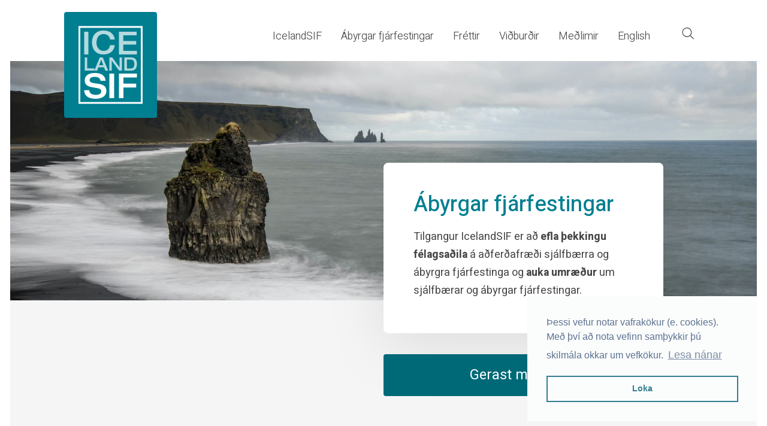

--- FILE ---
content_type: text/html; charset=utf-8
request_url: https://www.icelandsif.is/
body_size: 18039
content:


<!DOCTYPE html>
<html lang="en" class="no-js">
  <head>
    <!-- Global site tag (gtag.js) - Google Analytics -->
<script async src="https://www.googletagmanager.com/gtag/js?id=UA-42246010-18"></script>
<script>
  window.dataLayer = window.dataLayer || [];
  function gtag(){dataLayer.push(arguments);}
  gtag('js', new Date());

  gtag('config', 'UA-42246010-18');
</script>
    <meta charset="utf-8">
    <!--[if IE]><meta http-equiv="X-UA-Compatible" content="IE=edge,chrome=1"><![endif]-->
    <title>IcelandSIF</title>
    <meta content="Iceland SIF" name="description">
    <meta content="width=device-width, initial-scale=1, maximum-scale=1" name="viewport"/>
    
    <link rel="shortcut icon" href="//sif.overcastcdn.com/img/favicon.7a4908b58b7d.ico" type="image/x-icon">
    <link rel="icon" href="//sif.overcastcdn.com/img/favicon.7a4908b58b7d.ico" type="image/x-icon">
    <link href="https://fonts.googleapis.com/css2?family=Heebo:wght@300;400;500;600;700&display=swap" rel="stylesheet">
    <link href="//sif.overcastcdn.com/css/font-awesome.min.bf0c425cdb73.css" media="screen" rel="stylesheet" type="text/css">
    <link href="//sif.overcastcdn.com/css/lightbox.c5b58edf9b5b.css" media="screen" rel="stylesheet" type="text/css">
    <link href="//sif.overcastcdn.com/css/lity.2d27d39e13df.css" media="screen" rel="stylesheet" type="text/css"> 
    <link href="//sif.overcastcdn.com/js/dist/bundle.37904c835dae.css" media="screen" rel="stylesheet" type="text/css">    
    
    <link rel="stylesheet" href="//sif.overcastcdn.com/css/cookieconsent.4affda653d65.css" media="screen, print" defer/>
    <meta name="google-site-verification" content="4iRmP3M8i5REIvSVLe4X7j8fUPNSMcS2bA-ta3u3pDU" />
  </head>
  <body class="page-homepage title-icelandsif pageid-3 ">
    <div>
        <!--
            Wagtail CMS
            Server: 
            Overcast Software ehf
            http://www.overcast.io
        -->
    
      

<header>
  <div class="page_head" id="nav-container">
    <nav class="navbar navbar-expand-lg">
      <h1 class="logo">
        <a class="navbar-brand" href="/">
          <?xml version="1.0" encoding="UTF-8"?><svg width="155px" height="177px" viewBox="0 0 155 177" version="1.1" xmlns="http://www.w3.org/2000/svg" xmlns:xlink="http://www.w3.org/1999/xlink"><g id="2020" stroke="none" stroke-width="1" fill="none" fill-rule="evenodd"><g id="forsíða-2.0" transform="translate(-103.000000, -28.000000)"><g id="Group-3" transform="translate(103.000000, 28.000000)"><rect id="Rectangle-Copy" fill="#007F91" x="0" y="0" width="155" height="177" rx="4"></rect><g id="Group-3-Copy" transform="translate(25.000000, 25.000000)" fill="#FFFFFF" fill-rule="nonzero"><polygon id="Path" points="66.5007002 119 74.0765002 119 74.0765002 101.199029 95.2886002 101.199029 95.2886002 94.7674559 74.0765002 94.7674559 74.0765002 84.4315728 96.5 84.4315728 96.5 78 66.5 78 66.5 119"></polygon><polygon id="Path" points="50.5 119 58.5 119 58.5 78 50.5 78"></polygon><path d="M9.39209227,89.6022743 C9.39209227,106.312584 36.9974729,97.5293127 36.9974729,107.623737 C36.9974729,112.072962 32.5362839,113.613022 27.7607524,113.613022 C21.3058172,113.613022 17.2120887,111.046496 17.0017994,105.685984 L8.5,105.685984 C8.60478082,114.241071 14.0104525,120 27.4980727,120 C35.4759681,120 45.5,117.263966 45.5,106.768952 C45.5,89.3748148 17.5795493,98.5565028 17.5795493,88.9756739 C17.5795493,85.1552225 21.0431375,83.3869779 26.291638,83.3869779 C32.851354,83.3869779 35.4759681,86.8090129 35.7379201,89.9456369 L44.2404472,89.9456369 C43.2428465,78.1394711 31.696582,77 25.9241775,77 C16.7922378,76.9992757 9.39209227,80.5343161 9.39209227,89.6022743 L9.39209227,89.6022743 Z" id="Path"></path><path d="M86.5151437,51 C94.5258272,51 96.5,55.9299599 96.5,62.2159812 C96.5,66.9611214 94.4975106,73 87.5447049,73 L87.5447049,73 L75.5,73 L75.5,51 Z M85.5995747,54.4506854 L79.7925008,54.4506854 L79.7925008,69.5493146 L85.8290115,69.5493146 C88.9191474,69.5493146 92.2082253,68.4704829 92.2082253,62.0304451 C92.2082253,54.8826479 88.0028524,54.4506854 85.5995747,54.4506854 L85.5995747,54.4506854 Z" id="Combined-Shape" fill-opacity="0.7"></path><polygon id="Path" fill-opacity="0.7" points="50.5 73 54.5698842 73 54.5698842 56.4844193 54.6265499 56.4844193 66.7235885 73 71.5 73 71.5 51 67.4301158 51 67.4301158 67.5162971 67.3734501 67.5162971 55.3617686 51 50.5 51"></polygon><path d="M39.5151208,51 L48.5,73 L43.7816836,73 L41.6620265,67.5471004 L32.1680281,67.5471004 L30.0770538,73 L25.5,73 L34.4855963,51 L39.5151208,51 Z M36.9437101,54.8210413 L33.4401091,64.0949823 L40.3906625,64.0949823 L36.9437101,54.8210413 Z" id="Combined-Shape" fill-opacity="0.7"></path><polygon id="Path" fill-opacity="0.7" points="9.5 73 25.5 73 25.5 69.3637785 13.6096771 69.3637785 13.6096771 51 9.5 51"></polygon><polygon id="Path" fill-opacity="0.7" points="66.5 46 96.5 46 96.5 40.039569 73.6654229 40.039569 73.6654229 29.501233 95.2104216 29.501233 95.2104216 23.540802 73.6654229 23.540802 73.6654229 13.960431 96.1179289 13.960431 96.1179289 8 66.5 8 66.5 46"></polygon><path d="M59.5,21.0661015 C58.7296046,12.8968243 52.5650178,6 40.7164512,6 C27.1832678,6 21.5,15.33683 21.5,26 C21.5,36.66317 27.4239273,46 39.8499344,46 C54.0096871,46 58.4889451,37.98951 59.5,30.4561 L51.697789,30.4561 C51.1196365,34.43512 48.6154956,40.0580543 41.1023609,40.0580543 C33.9737118,40.0580543 29.0131347,34.5939072 29.0131347,26.6897543 C29.0131347,16.8226757 33.9737118,11.9419457 40.6203298,11.9419457 C46.6887952,11.9419457 50.9750984,15.33683 51.697789,21.0661015 L59.5,21.0661015 Z" id="Path" fill-opacity="0.7"></path><polygon id="Path" fill-opacity="0.7" points="8.5 46 15.5 46 15.5 8 8.5 8"></polygon><path d="M106,-1.5 L-1,-1.5 L-1,128.5 L106,128.5 L106,-1.5 Z M103,1.5 L103,125.5 L2,125.5 L2,1.5 L103,1.5 Z" id="Rectangle"></path></g></g></g></g></svg>
          <span class="sr-only">Iceland SIF</span></a>
      </h1>
      <a class="search-href" href="/search">
        <div class="d-block d-md-none search-mobile">
            <?xml version="1.0" encoding="UTF-8"?>
            <svg class="search-button" width="21px" height="21px" viewBox="0 0 21 21" version="1.1" xmlns="http://www.w3.org/2000/svg" xmlns:xlink="http://www.w3.org/1999/xlink">
                <g id="2020" stroke="none" stroke-width="1" fill="none" fill-rule="evenodd">
                    <g id="iPhone-11" transform="translate(-319.000000, -39.000000)" fill="#444444" fill-rule="nonzero">
                        <g id="noun_856436" transform="translate(319.000000, 39.000000)">
                            <path d="M8.31,0.0303863079 C9.42139157,0.0283763851 10.5217597,0.250681212 11.5452,0.684 C15.7458248,2.48799849 17.7011403,7.34562531 15.9217442,11.5567307 C15.5964345,12.3266061 15.1686255,13.0220343 14.6608729,13.6337822 L20.4799573,19.4533446 L19.5638298,20.3694722 L13.7576911,14.562699 C11.4493045,16.5912363 8.10149423,17.2549103 5.0748,15.9968 C1.43511261,14.4560338 -0.616258833,10.5653768 0.168642795,6.69172035 C0.953544423,2.81806389 4.35762362,0.0328204177 8.31,0.0303863079 Z M8.31,1.326 C4.43605385,1.326 1.2956,4.46645385 1.2956,8.3404 C1.2956,12.2143461 4.43605385,15.3548 8.31,15.3548 C12.1839461,15.3548 15.3244,12.2143461 15.3244,8.3404 C15.3244,4.46645385 12.1839461,1.326 8.31,1.326 Z" id="Combined-Shape"></path>
                        </g>
                    </g>
                </g>
            </svg>
        </div>
      </a>
      <button class="navbar-toggler collapsed" type="button" data-toggle="collapse"
        data-target="#navbarSupportedContent" aria-controls="navbarSupportedContent" aria-expanded="false"
        aria-label="Toggle navigation">
        <div class="line"></div>
        <div class="line middle"></div>
        <div class="line"></div>
      </button>
      <div class="collapse navbar-collapse" id="navbarSupportedContent">
        <div class="menu menu-main-menu-container">
          

<ul>
    
    <li >
        
        <a class="d-none d-lg-block" href="/iceland-sif/">IcelandSIF</a>
        <div class="d-block d-lg-none">IcelandSIF</div>
        
    
        <ul class="sub-menu">
            
            <li class="d-flex align-items-center"><div class="white-circle"></div><a href="/iceland-sif/um-iceland-sif/">Um IcelandSIF</a></li>
            
            <li class="d-flex align-items-center"><div class="white-circle"></div><a href="/iceland-sif/stefna-icelandsif/">Stefna IcelandSIF</a></li>
            
            <li class="d-flex align-items-center"><div class="white-circle"></div><a href="/iceland-sif/stjorn/">Stjórn</a></li>
            
            <li class="d-flex align-items-center"><div class="white-circle"></div><a href="/iceland-sif/vinnuhopar/">Vinnuhópar</a></li>
            
            <li class="d-flex align-items-center"><div class="white-circle"></div><a href="/iceland-sif/systursamt%C3%B6k/">Systursamtök</a></li>
            
            <li class="d-flex align-items-center"><div class="white-circle"></div><a href="/iceland-sif/birgjastefna-icelandsif/">Birgjastefna IcelandSIF</a></li>
            
            <li class="d-flex align-items-center"><div class="white-circle"></div><a href="/iceland-sif/samthykktir/">Samþykktir</a></li>
            
            <li class="d-flex align-items-center"><div class="white-circle"></div><a href="/iceland-sif/oryggi-og-personuvernd-a-vefnum/">Öryggi, persónuvernd og vefkökur</a></li>
            
            <li class="d-flex align-items-center"><div class="white-circle"></div><a href="/iceland-sif/arsreikningar/">Ársreikningar</a></li>
            
            <li class="d-flex align-items-center"><div class="white-circle"></div><a href="/iceland-sif/haf%C3%B0u-samband/">Hafðu samband</a></li>
            
        </ul>
    
    
    <li >
        
        <a class="d-none d-lg-block" href="/%C3%A1byrgar-fj%C3%A1rfestingar/">Ábyrgar fjárfestingar</a>
        <div class="d-block d-lg-none">Ábyrgar fjárfestingar</div>
        
    
        <ul class="sub-menu">
            
            <li class="d-flex align-items-center"><div class="white-circle"></div><a href="/%C3%A1byrgar-fj%C3%A1rfestingar/a%C3%B0fer%C3%B0afr%C3%A6%C3%B0i-%C3%A1byrgra-fj%C3%A1rfestinga/">Aðferðafræði ábyrgra fjárfestinga</a></li>
            
            <li class="d-flex align-items-center"><div class="white-circle"></div><a href="/%C3%A1byrgar-fj%C3%A1rfestingar/greinar/">Greinar</a></li>
            
            <li class="d-flex align-items-center"><div class="white-circle"></div><a href="/%C3%A1byrgar-fj%C3%A1rfestingar/hugtok-skilgreiningar/">Hugtök og skilgreiningar</a></li>
            
            <li class="d-flex align-items-center"><div class="white-circle"></div><a href="/%C3%A1byrgar-fj%C3%A1rfestingar/myndb%C3%B6nd/">Myndbönd</a></li>
            
            <li class="d-flex align-items-center"><div class="white-circle"></div><a href="/%C3%A1byrgar-fj%C3%A1rfestingar/logfraeditengt/">Regluverk</a></li>
            
        </ul>
    
    
    <li >
        
        <a class="d-none d-lg-block" href="/fr%C3%A9ttir/">Fréttir</a>
        <div class="d-block d-lg-none">Fréttir</div>
        
    
        <ul class="sub-menu">
            
            <li class="d-flex align-items-center"><div class="white-circle"></div><a href="/fr%C3%A9ttir/stofnun-samtaka-um-abyrgar-fjarfestingar/">Stofnun samtaka um ábyrgar fjárfestingar</a></li>
            
            <li class="d-flex align-items-center"><div class="white-circle"></div><a href="/fr%C3%A9ttir/vidtal-vid-kajsa-brund-hja-swesif/">Viðtal við Kajsa Brundin hjá SweSIF</a></li>
            
            <li class="d-flex align-items-center"><div class="white-circle"></div><a href="/fr%C3%A9ttir/abyrgar-fjarfestingar-fyrir-fullu-husi/">Ábyrgar fjárfestingar fyrir fullu húsi</a></li>
            
            <li class="d-flex align-items-center"><div class="white-circle"></div><a href="/fr%C3%A9ttir/vidtal-vid-pia-rudolfsson-i-kastljosi/">Viðtal við Pia Rudolfsson í Kastljósi</a></li>
            
            <li class="d-flex align-items-center"><div class="white-circle"></div><a href="/fr%C3%A9ttir/%C3%B0alfundur-icelandsif/">Aðalfundur IcelandSIF - fundargerð</a></li>
            
            <li class="d-flex align-items-center"><div class="white-circle"></div><a href="/fr%C3%A9ttir/fjolmenni-a-morgunfundi-um-sidferdilegar-fjarfestingar/">Fjölmenni á morgunfundi um siðferðilegar fjárfestingar</a></li>
            
            <li class="d-flex align-items-center"><div class="white-circle"></div><a href="/fr%C3%A9ttir/morgunfundur-med-morningstar-og-sustainalytics/">Morgunfundur með Morningstar og Sustainalytics</a></li>
            
            <li class="d-flex align-items-center"><div class="white-circle"></div><a href="/fr%C3%A9ttir/morgunfundur-icelandsif-um-m%C3%A1lefni-%C3%A1byrgra-fj%C3%A1rfestinga/">Morgunfundur IcelandSIF um málefni ábyrgra fjárfestinga</a></li>
            
            <li class="d-flex align-items-center"><div class="white-circle"></div><a href="/fr%C3%A9ttir/vel-s%C3%B3ttur-fundur-um-gr%C3%A6n-skuldabr%C3%A9f-landsvirkjunar/">Vel sóttur fundur um græn skuldabréf Landsvirkjunar</a></li>
            
            <li class="d-flex align-items-center"><div class="white-circle"></div><a href="/fr%C3%A9ttir/morgunfundur-um-heimsmarkmidin-med-augum-fjarfesta/">Morgunfundur um Heimsmarkmiðin með augum fjárfesta</a></li>
            
            <li class="d-flex align-items-center"><div class="white-circle"></div><a href="/fr%C3%A9ttir/a%C3%B0alfundur-icelandsif-2019/">Aðalfundur IcelandSIF 2019</a></li>
            
            <li class="d-flex align-items-center"><div class="white-circle"></div><a href="/fr%C3%A9ttir/norr%C3%A6nn-fundur-sif-f%C3%A9laga-%C3%AD-stokkh%C3%B3lmi/">Norrænn fundur SIF félaga í Stokkhólmi</a></li>
            
            <li class="d-flex align-items-center"><div class="white-circle"></div><a href="/fr%C3%A9ttir/samstarf-icelandsif-vi%C3%B0-vi%C3%B0skiptadeild-h%C3%A1sk%C3%B3la-%C3%ADslands/">Samstarf IcelandSIF við viðskiptadeild Háskóla Íslands</a></li>
            
            <li class="d-flex align-items-center"><div class="white-circle"></div><a href="/fr%C3%A9ttir/mikil-t%C3%A6kif%C3%A6ri-%C3%AD-sj%C3%A1lfb%C3%A6rum-skuldabr%C3%A9fum/">Mikil tækifæri í sjálfbærum skuldabréfum</a></li>
            
            <li class="d-flex align-items-center"><div class="white-circle"></div><a href="/fr%C3%A9ttir/%C3%A1byrg%C3%B0-er-h%C3%A6gt-a%C3%B0-meta-til-fj%C3%A1r/">Ábyrgð er hægt að meta til fjár</a></li>
            
            <li class="d-flex align-items-center"><div class="white-circle"></div><a href="/fr%C3%A9ttir/nordic-sif-r%C3%A1%C3%B0stefna-%C3%AD-stokkh%C3%B3lmi-7-8-n%C3%B3vember/">Nordic SIF ráðstefna í Stokkhólmi 7.-8. nóvember</a></li>
            
            <li class="d-flex align-items-center"><div class="white-circle"></div><a href="/fr%C3%A9ttir/fj%C3%B6ls%C3%B3ttur-fr%C3%A6%C3%B0slufundur-%C3%A1-vegum-h%C3%A1sk%C3%B3lah%C3%B3ps-icelandsif/">Fjölsóttur fræðslufundur á vegum háskólahóps IcelandSIF</a></li>
            
            <li class="d-flex align-items-center"><div class="white-circle"></div><a href="/fr%C3%A9ttir/h%C3%A1sk%C3%B3lanemar-%C3%AD-vi%C3%B0skiptasi%C3%B0fr%C3%A6%C3%B0i-r%C3%BDna-esg/">Háskólanemar í viðskiptasiðfræði rýna ESG</a></li>
            
            <li class="d-flex align-items-center"><div class="white-circle"></div><a href="/fr%C3%A9ttir/vel-s%C3%B3ttur-morgunfundur-me%C3%B0-sean-kidney/">Vel sóttur morgunfundur með Sean Kidney</a></li>
            
            <li class="d-flex align-items-center"><div class="white-circle"></div><a href="/fr%C3%A9ttir/vel-heppna%C3%B0ur-fundur-%C3%B3fj%C3%A1rhagslega-uppl%C3%BDsingagj%C3%B6f/">Vel heppnaður fundur um ófjárhagslega upplýsingagjöf</a></li>
            
            <li class="d-flex align-items-center"><div class="white-circle"></div><a href="/fr%C3%A9ttir/fr%C3%A6%C3%B0slufundur-um-gr%C3%A6n-skuldabr%C3%A9f-27-jan%C3%BAar/">Fræðslufundur um græn skuldabréf 27. janúar</a></li>
            
            <li class="d-flex align-items-center"><div class="white-circle"></div><a href="/fr%C3%A9ttir/vel-s%C3%B3ttur-fundur-um-peninga%C3%BE%C3%A6tti/">Vel sóttur fundur um peningaþætti</a></li>
            
            <li class="d-flex align-items-center"><div class="white-circle"></div><a href="/fr%C3%A9ttir/mikill-v%C3%B6xtur-%C3%A1byrgra-fj%C3%A1rfestinga/">Mikill vöxtur ábyrgra fjárfestinga</a></li>
            
            <li class="d-flex align-items-center"><div class="white-circle"></div><a href="/fr%C3%A9ttir/%C3%A1byrgir-stj%C3%B3rnarh%C3%A6ttir-auknar-kr%C3%B6fur-um-gagns%C3%A6i/">Ábyrgir stjórnarhættir - auknar kröfur um gagnsæi</a></li>
            
            <li class="d-flex align-items-center"><div class="white-circle"></div><a href="/fr%C3%A9ttir/r%C3%A1%C3%B0stefna-icelandsif-um-virkt-eignarhald-%C3%A1-%C3%ADslandi/">Ráðstefna IcelandSIF um virkt eignarhald á Íslandi</a></li>
            
            <li class="d-flex align-items-center"><div class="white-circle"></div><a href="/fr%C3%A9ttir/n%C3%BD-stj%C3%B3rn-icelandsif-kj%C3%B6rin-%C3%A1-a%C3%B0alfundi/">Ný stjórn IcelandSIF kjörin á aðalfundi</a></li>
            
            <li class="d-flex align-items-center"><div class="white-circle"></div><a href="/fr%C3%A9ttir/%C3%A1hugaver%C3%B0ir-fundir-og-r%C3%A1%C3%B0stefnur-framundan/">Áhugaverðir fundir og ráðstefnur framundan</a></li>
            
            <li class="d-flex align-items-center"><div class="white-circle"></div><a href="/fr%C3%A9ttir/hva%C3%B0-er-eu-taxonomy/">Hvað er EU Taxonomy?</a></li>
            
            <li class="d-flex align-items-center"><div class="white-circle"></div><a href="/fr%C3%A9ttir/fj%C3%B6ls%C3%B3ttur-fundur-um-gildi-umhverfisvottana-fasteigna/">Fjölsóttur fundur um gildi umhverfisvottana fasteigna</a></li>
            
            <li class="d-flex align-items-center"><div class="white-circle"></div><a href="/fr%C3%A9ttir/fundur-um-kynningu-%C3%A1-msc-ritger%C3%B0um/">Fundur um kynningu á MSc ritgerðum</a></li>
            
            <li class="d-flex align-items-center"><div class="white-circle"></div><a href="/fr%C3%A9ttir/fj%C3%B6lgar-%C3%AD-fj%C3%B6lskyldu-icelandsif/">Fjölgar í fjölskyldu IcelandSIF</a></li>
            
            <li class="d-flex align-items-center"><div class="white-circle"></div><a href="/fr%C3%A9ttir/gr%C3%A6n-skuldabr%C3%A9f-%C3%A1hrif-og-aflei%C3%B0ingar/">Græn skuldabréf: Áhrif og afleiðingar</a></li>
            
            <li class="d-flex align-items-center"><div class="white-circle"></div><a href="/fr%C3%A9ttir/morgunfundur-um-flokkunarregluger%C3%B0-evr%C3%B3pusambandsins/">Morgunfundur um flokkunarreglugerð Evrópusambandsins</a></li>
            
            <li class="d-flex align-items-center"><div class="white-circle"></div><a href="/fr%C3%A9ttir/%C3%A1skoranir-vi%C3%B0-innlei%C3%B0ingu-%C3%A1-neikv%C3%A6%C3%B0ri-skimun/">Áskoranir við innleiðingu á neikvæðri skimun</a></li>
            
            <li class="d-flex align-items-center"><div class="white-circle"></div><a href="/fr%C3%A9ttir/%C3%A1byrgar-fj%C3%A1rfestingar-vi%C3%B0-erum-r%C3%A9tt-a%C3%B0-byrja/">Ábyrgar fjárfestingar - við erum rétt að byrja</a></li>
            
            <li class="d-flex align-items-center"><div class="white-circle"></div><a href="/fr%C3%A9ttir/rafr%C3%A6nn-fundur-um-lei%C3%B0beiningar-um-g%C3%B3%C3%B0a-stj%C3%B3rnarh%C3%A6tti-fyrirt%C3%A6kja/">Rafrænn fundur um leiðbeiningar um góða stjórnarhætti fyrirtækja</a></li>
            
            <li class="d-flex align-items-center"><div class="white-circle"></div><a href="/fr%C3%A9ttir/fjarfundur-um-pri-sk%C3%BDrslugj%C3%B6f-2021/">Fjarfundur um PRI skýrslugjöf 2021</a></li>
            
            <li class="d-flex align-items-center"><div class="white-circle"></div><a href="/fr%C3%A9ttir/morgunfundur-icelandsif-um-pri-sk%C3%BDrslugj%C3%B6f-2021/">Morgunfundur IcelandSIF um PRI skýrslugjöf 2021</a></li>
            
            <li class="d-flex align-items-center"><div class="white-circle"></div><a href="/fr%C3%A9ttir/fjarfundur-um-sj%C3%A1lfb%C3%A6rar-fj%C3%A1rm%C3%A1laafur%C3%B0ir/">Fjarfundur um sjálfbærar fjármálaafurðir</a></li>
            
            <li class="d-flex align-items-center"><div class="white-circle"></div><a href="/fr%C3%A9ttir/fj%C3%B6ls%C3%B3ttur-fundur-um-sj%C3%A1lfb%C3%A6rar-fj%C3%A1rm%C3%A1laafur%C3%B0ir/">Fjölsóttur fundur um sjálfbærar fjármálaafurðir</a></li>
            
            <li class="d-flex align-items-center"><div class="white-circle"></div><a href="/fr%C3%A9ttir/a%C3%B0alfundur-icelandsif-ver%C3%B0ur-haldinn-fimmtudaginn-20-ma%C3%AD/">Aðalfundur IcelandSIF verður haldinn fimmtudaginn 20. maí</a></li>
            
            <li class="d-flex align-items-center"><div class="white-circle"></div><a href="/fr%C3%A9ttir/n%C3%BD-stj%C3%B3rn-icelandsif-kj%C3%B6rin/">Ný stjórn IcelandSIF kjörin</a></li>
            
            <li class="d-flex align-items-center"><div class="white-circle"></div><a href="/fr%C3%A9ttir/%C3%B3bein-umhverfis%C3%A1hrif-fj%C3%A1rm%C3%A1lafyrirt%C3%A6kja/">Óbein umhverfisáhrif fjármálafyrirtækja</a></li>
            
            <li class="d-flex align-items-center"><div class="white-circle"></div><a href="/fr%C3%A9ttir/fjarfundur-um-bl%C3%A1-skuldabr%C3%A9f/">Fjarfundur um blá skuldabréf</a></li>
            
            <li class="d-flex align-items-center"><div class="white-circle"></div><a href="/fr%C3%A9ttir/umfj%C3%B6llun-um-bl%C3%A1-skuldabr%C3%A9f/">Umfjöllun um blá skuldabréf</a></li>
            
            <li class="d-flex align-items-center"><div class="white-circle"></div><a href="/fr%C3%A9ttir/fundur-um-msc-ritger%C3%B0ir-%C3%A1-svi%C3%B0i-%C3%A1byrgra-fj%C3%A1rfestinga/">Fundur um MSc ritgerðir á sviði ábyrgra fjárfestinga</a></li>
            
            <li class="d-flex align-items-center"><div class="white-circle"></div><a href="/fr%C3%A9ttir/%C3%BEr%C3%B3un-%C3%A1byrgra-fj%C3%A1rfestinga-og-t%C3%A6kif%C3%A6rin-%C3%AD-f%C3%A9lagslega-%C3%BE%C3%A6ttinum/">Þróun ábyrgra fjárfestinga og tækifærin í félagslega þættinum</a></li>
            
            <li class="d-flex align-items-center"><div class="white-circle"></div><a href="/fr%C3%A9ttir/fjarfundur-um-sj%C3%A1lfb%C3%A6ran-fj%C3%A1rm%C3%B6gnunarramma-r%C3%ADkisins/">Fjarfundur um sjálfbæran fjármögnunarramma ríkisins</a></li>
            
            <li class="d-flex align-items-center"><div class="white-circle"></div><a href="/fr%C3%A9ttir/fr%C3%A1-fundi-um-sj%C3%A1lfb%C3%A6ran-fj%C3%A1rm%C3%B6gnunarramma-r%C3%ADkisins/">Frá fundi um sjálfbæran fjármögnunarramma ríkisins</a></li>
            
            <li class="d-flex align-items-center"><div class="white-circle"></div><a href="/fr%C3%A9ttir/morgunfundur-um-%C3%ADhlutun-hluthafa-vegna-ufs/">Morgunfundur um íhlutun hluthafa vegna UFS</a></li>
            
            <li class="d-flex align-items-center"><div class="white-circle"></div><a href="/fr%C3%A9ttir/%C3%ADhutun-hluthafa-vegna-ifs/">Íhutun hluthafa vegna UFS</a></li>
            
            <li class="d-flex align-items-center"><div class="white-circle"></div><a href="/fr%C3%A9ttir/nordicsif-2022-opnad-hefur-verid-fyrir-skraningu/">NordicSIF 2022 – opnað hefur verið fyrir skráningu/registration has opened</a></li>
            
            <li class="d-flex align-items-center"><div class="white-circle"></div><a href="/fr%C3%A9ttir/fjarfundur-um-orkumal-i-brennidepli/">Fjarfundur IcelandSIF - Orkumál í brennidepli</a></li>
            
            <li class="d-flex align-items-center"><div class="white-circle"></div><a href="/fr%C3%A9ttir/fj%C3%B6ls%C3%B3ttur-fundur-um-st%C3%B6%C3%B0u-orkum%C3%A1la-og-orkuskipta/">Fjölsóttur fundur um stöðu orkumála og orkuskipta</a></li>
            
            <li class="d-flex align-items-center"><div class="white-circle"></div><a href="/fr%C3%A9ttir/adalfundur-icelandsif-ver%C3%B0ur-haldinn-midvikudaginn-25-mai/">Aðalfundur IcelandSIF verður haldinn miðvikudaginn 25. maí</a></li>
            
            <li class="d-flex align-items-center"><div class="white-circle"></div><a href="/fr%C3%A9ttir/Adalfundur-icelandsif-2022-og-skraning-a-nordicsif/">Endanlegar tillögur stjórnar til aðalfundar IcelandSIF þann 25. maí liggja nú fyrir og skráning á NordicSIF í Hörpu þann 15. og 16 júní er opin</a></li>
            
            <li class="d-flex align-items-center"><div class="white-circle"></div><a href="/fr%C3%A9ttir/frambod-til-stjornar-icelandsif/">Framboð til stjórnar IcelandSIF</a></li>
            
            <li class="d-flex align-items-center"><div class="white-circle"></div><a href="/fr%C3%A9ttir/blackrock-mckinsey-og-%C3%B3lafur-ragnar-%C3%A1-nordicsif-2022-%C3%AD-streymi/">BlackRock, McKinsey og Ólafur Ragnar á NordicSIF 2022 í streymi</a></li>
            
            <li class="d-flex align-items-center"><div class="white-circle"></div><a href="/fr%C3%A9ttir/nordicsif-2022-gl%C3%A6rur-og-myndir-fr%C3%A1-vi%C3%B0bur%C3%B0inum/">NordicSIF 2022 glærur og myndir frá viðburðinum.</a></li>
            
            <li class="d-flex align-items-center"><div class="white-circle"></div><a href="/fr%C3%A9ttir/viltu-taka-%C3%BE%C3%A1tt-%C3%AD-vinnuh%C3%B3pum-icelandsif/">Viltu taka þátt í vinnuhópum IcelandSif?</a></li>
            
            <li class="d-flex align-items-center"><div class="white-circle"></div><a href="/fr%C3%A9ttir/kolefnisspor-nordicsif-upplysingar-og-kaup-a-vottudum-kolefniseiningum/">Kolefnisspor NordicSIF - upplýsingar og kaup á vottuðum kolefniseiningum.</a></li>
            
            <li class="d-flex align-items-center"><div class="white-circle"></div><a href="/fr%C3%A9ttir/fraedsluerindi-um-ufs-ahaettumot/">Fræðsluerindi um UFS áhættumöt - 13. október kl. 12-13</a></li>
            
            <li class="d-flex align-items-center"><div class="white-circle"></div><a href="/fr%C3%A9ttir/fjarfundur-um-olikar-nidurstodur-i-ufs-ahaettumotum/">Fjarfundur um ólíkar niðurstöður í UFS áhættumötum</a></li>
            
            <li class="d-flex align-items-center"><div class="white-circle"></div><a href="/fr%C3%A9ttir/fjarfundur-um-fyrirkomulag-adalfunda/">Fjarfundur um fyrirkomulag aðalfunda</a></li>
            
            <li class="d-flex align-items-center"><div class="white-circle"></div><a href="/fr%C3%A9ttir/graenthvottur-er-allt-vaent-sem-vel-er-graent/">Grænþvottur  - Er allt vænt sem vel er grænt?</a></li>
            
            <li class="d-flex align-items-center"><div class="white-circle"></div><a href="/fr%C3%A9ttir/vidburdur-um-graenthvott-streymishlekkur/">Viðburður um grænþvott - streymishlekkur</a></li>
            
            <li class="d-flex align-items-center"><div class="white-circle"></div><a href="/fr%C3%A9ttir/graenthvottur-er-allt-vaent-sem-vel-er-graent-myndir-fra-vidburdi/">Grænþvottur: Er allt vænt sem vel er grænt? - Myndir frá viðburði</a></li>
            
            <li class="d-flex align-items-center"><div class="white-circle"></div><a href="/fr%C3%A9ttir/fjolbreytileiki-i-islensku-atvinnulifi-skiptir-hann-mali/">Fjölbreytileiki í íslensku atvinnulífi - skiptir hann máli?</a></li>
            
            <li class="d-flex align-items-center"><div class="white-circle"></div><a href="/fr%C3%A9ttir/fjolbreytileiki-i-islensku-atvinnulifi-skiptir-hann-mali-samantekt/">Fjölbreytileiki í íslensku atvinnulífi - skiptir hann máli? - Samantekt</a></li>
            
            <li class="d-flex align-items-center"><div class="white-circle"></div><a href="/fr%C3%A9ttir/fraedslufundur-um-orkumal-i-evropsku-samhengi/">Fræðslufundur um orkumál í evrópsku samhengi</a></li>
            
            <li class="d-flex align-items-center"><div class="white-circle"></div><a href="/fr%C3%A9ttir/icelandsif-bydur-a-sameiginlegan-vidburd-med-nordicsif-felogum-um-rettindi-barna-og-fjarfestingar/">IcelandSIF býður á sameiginlegan viðburð með NordicSIF félögum um réttindi barna og fjárfestingar</a></li>
            
            <li class="d-flex align-items-center"><div class="white-circle"></div><a href="/fr%C3%A9ttir/tolum-um-tilnefningarnefndir/">Tölum um tilnefningarnefndir - opinn morgunfundur</a></li>
            
            <li class="d-flex align-items-center"><div class="white-circle"></div><a href="/fr%C3%A9ttir/samantekt-um-starfsemi-icelandsif-arid-2022-og-horfur-fyrir-arid-2023/">Samantekt um starfsemi IcelandSIF árið 2022 og horfur fyrir árið 2023</a></li>
            
            <li class="d-flex align-items-center"><div class="white-circle"></div><a href="/fr%C3%A9ttir/opid-fyrir-skraningar-a-nordicsif-2023/">Opið fyrir skráningar á NordicSIF 2023</a></li>
            
            <li class="d-flex align-items-center"><div class="white-circle"></div><a href="/fr%C3%A9ttir/morgunfundur-um-tilnefninganefndir-samantekt/">Morgunfundur um tilnefninganefndir - samantekt</a></li>
            
            <li class="d-flex align-items-center"><div class="white-circle"></div><a href="/fr%C3%A9ttir/sfdr-hvernig-virkar-thetta-allt/">SFDR – hvernig virkar þetta allt?</a></li>
            
            <li class="d-flex align-items-center"><div class="white-circle"></div><a href="/fr%C3%A9ttir/sfdr-hvernig-virkar-thetta-allt-samantekt-fra-fundi/">SFDR - Hvernig virkar þetta allt? Samantekt frá fundi</a></li>
            
            <li class="d-flex align-items-center"><div class="white-circle"></div><a href="/fr%C3%A9ttir/adalfundur-icelandsif-ver%C3%B0ur-haldinn-fimmtudaginn-25-mai/">Aðalfundur IcelandSIF verður haldinn fimmtudaginn 25. maí</a></li>
            
            <li class="d-flex align-items-center"><div class="white-circle"></div><a href="/fr%C3%A9ttir/endanlegar-tillogur-stjornar-til-adalfundar-icelandsif-thann-25-mai-liggja-nu-fyrir/">Endanlegar tillögur stjórnar til aðalfundar IcelandSIF þann 25. maí liggja nú fyrir.</a></li>
            
            <li class="d-flex align-items-center"><div class="white-circle"></div><a href="/fr%C3%A9ttir/ny-stjorn-icelandsif-kjorin-myndir-fra-adalfundi/">Ný stjórn IcelandSIF kjörin – Myndir frá aðalfundi</a></li>
            
            <li class="d-flex align-items-center"><div class="white-circle"></div><a href="/fr%C3%A9ttir/nordicsif-2023-beint-streymi/">NordicSIF 2023 - Beint streymi</a></li>
            
            <li class="d-flex align-items-center"><div class="white-circle"></div><a href="/fr%C3%A9ttir/viltu-taka-thatt-i-vinnuhopum-icelandsif/">Viltu taka þátt í vinnuhópum IcelandSIF?</a></li>
            
            <li class="d-flex align-items-center"><div class="white-circle"></div><a href="/fr%C3%A9ttir/webinar-biodiversity-mapping-your-investments/">Webinar: Biodiversity – Mapping your Investments</a></li>
            
            <li class="d-flex align-items-center"><div class="white-circle"></div><a href="/fr%C3%A9ttir/fra-stefnu-til-framkvaemdar-innleiding-ufs-thatta-og-lofslagsahaettu-i-eignasofn/">Frá stefnu til framkvæmdar – Innleiðing UFS þátta og lofslagsáhættu í eignasöfn</a></li>
            
            <li class="d-flex align-items-center"><div class="white-circle"></div><a href="/fr%C3%A9ttir/fra-stefnu-til-framkvaemdar-innleiding-ufs-thatta-og-loftslagsahaettu-i-eignasofn-samantekt-og-myndir/">Frá stefnu til framkvæmdar - Innleiðing UFS þátta og loftslagsáhættu í eignasöfn – samantekt og myndir</a></li>
            
            <li class="d-flex align-items-center"><div class="white-circle"></div><a href="/fr%C3%A9ttir/erindi-um-esg-logsoknir-og-abyrgd-stjornenda/">Erindi um ESG lögsóknir og ábyrgð stjórnenda</a></li>
            
            <li class="d-flex align-items-center"><div class="white-circle"></div><a href="/fr%C3%A9ttir/esg-logsoknir-og-abyrgd-stjornenda-myndir-og-samantekt/">ESG lögsóknir og ábyrgð stjórnenda - Myndir og samantekt</a></li>
            
            <li class="d-flex align-items-center"><div class="white-circle"></div><a href="/fr%C3%A9ttir/hadegisfundur-um-sjalfbaerni-fjarmalafyrirtaekja/">Hádegisfundur um sjálfbærni fjármálafyrirtækja</a></li>
            
            <li class="d-flex align-items-center"><div class="white-circle"></div><a href="/fr%C3%A9ttir/sjalfbaerni-fjarmalafyrirtaekja-upptaka-og-samantekt/">Sjálfbærni fjármálafyrirtækja - Upptaka og samantekt</a></li>
            
            <li class="d-flex align-items-center"><div class="white-circle"></div><a href="/fr%C3%A9ttir/fraedslufundur-um-ahrifafjarfestingar-a-islandi/">Fræðslufundur um áhrifafjárfestingar á Íslandi</a></li>
            
            <li class="d-flex align-items-center"><div class="white-circle"></div><a href="/fr%C3%A9ttir/fraedslufundur-um-ahrifafjarfestingar-samantekt/">Fræðslufundur um áhrifafjárfestingar - Samantekt</a></li>
            
            <li class="d-flex align-items-center"><div class="white-circle"></div><a href="/fr%C3%A9ttir/hadegisfundur-um-csrd-fra-sjonarholi-fjarfesta/">Hádegisfundur um CSRD frá sjónarhóli fjárfesta</a></li>
            
            <li class="d-flex align-items-center"><div class="white-circle"></div><a href="/fr%C3%A9ttir/csrd-fra-sjonarholi-fjarfesta-upptaka-og-samantekt/">CSRD frá sjónarhóli fjárfesta – Upptaka og samantekt</a></li>
            
            <li class="d-flex align-items-center"><div class="white-circle"></div><a href="/fr%C3%A9ttir/hadegisfundur-um-liffraedilegan-fjolbreytileika/">Hádegisfundur - Skiptir líffræðilegur fjölbreytileiki fjármálafyrirtæki máli?</a></li>
            
            <li class="d-flex align-items-center"><div class="white-circle"></div><a href="/fr%C3%A9ttir/adalfundur-icelandsif-2024/">Aðalfundur IcelandSIF 2024</a></li>
            
            <li class="d-flex align-items-center"><div class="white-circle"></div><a href="/fr%C3%A9ttir/skiptir-liffraedilegur-fjolbreytileiki-fjarmalafyrirtaeki-mali-upptaka-og-glaerur/">Skiptir líffræðilegur fjölbreytileiki fjármálafyrirtæki máli? – Upptaka og glærur</a></li>
            
            <li class="d-flex align-items-center"><div class="white-circle"></div><a href="/fr%C3%A9ttir/endanlegar-tillogur-stjornar-til-adalfundar-icelandsif/">Endanlegar tillögur stjórnar til aðalfundar IcelandSIF</a></li>
            
            <li class="d-flex align-items-center"><div class="white-circle"></div><a href="/fr%C3%A9ttir/ny-stjorn-icelandsif-kjorin-myndir-fra-adalfundi-2024/">Ný stjórn IcelandSIF kjörin – myndir frá aðalfundi 2024</a></li>
            
            <li class="d-flex align-items-center"><div class="white-circle"></div><a href="/fr%C3%A9ttir/nordicsif-2024/">NordicSIF 2024 - Samantekt</a></li>
            
            <li class="d-flex align-items-center"><div class="white-circle"></div><a href="/fr%C3%A9ttir/erindi-radherra-adalfundur-2024/">Staðan í loftslagsmálum: Erindi frá umhverfis-, orku- og loftslagsráðherra á aðalfundi IcelandSIF</a></li>
            
            <li class="d-flex align-items-center"><div class="white-circle"></div><a href="/fr%C3%A9ttir/viltu-taka-thatt-i-vinnuhopum-icelandsif-2024-2025/">Viltu taka þátt í vinnuhópum IcelandSIF?</a></li>
            
            <li class="d-flex align-items-center"><div class="white-circle"></div><a href="/fr%C3%A9ttir/stodufundur-hvernig-gengur-innleidingarferlid/">Stöðufundur: Hvernig gengur innleiðingarferlið?</a></li>
            
            <li class="d-flex align-items-center"><div class="white-circle"></div><a href="/fr%C3%A9ttir/kolefnismarkadir-ahaettur-og-taekifaeri/">Kolefnismarkaðir - áhættur og tækifæri fyrir fjárfesta</a></li>
            
            <li class="d-flex align-items-center"><div class="white-circle"></div><a href="/fr%C3%A9ttir/stodufundur-hvernig-gengur-innleidingarferlid-upptaka-samantekt-myndir/">Stöðufundur: Hvernig gengur innleiðingarferlið? - Upptaka, samantekt og myndir</a></li>
            
            <li class="d-flex align-items-center"><div class="white-circle"></div><a href="/fr%C3%A9ttir/valkvaedir-kolefnismarkadir/">Valkvæðir kolefnismarkaðir</a></li>
            
            <li class="d-flex align-items-center"><div class="white-circle"></div><a href="/fr%C3%A9ttir/kolefnismarkadir-ahaettur-og-taekifaeri-fyrir-fjarfesta-upptaka-samantekt-myndir/">Kolefnismarkaðir - áhættur og tækifæri fyrir fjárfesta - Upptaka, samantekt og myndir</a></li>
            
            <li class="d-flex align-items-center"><div class="white-circle"></div><a href="/fr%C3%A9ttir/nyjar-rannsoknir-um-sjalfbaerni-og-abyrgar-fjarfestingar/">Háskólarnir og atvinnulífið: Nýjar rannsóknir um sjálfbærni og ábyrgar fjárfestingar</a></li>
            
            <li class="d-flex align-items-center"><div class="white-circle"></div><a href="/fr%C3%A9ttir/afstada-stjornmalaflokka-til-fjarhagslegra-hvata-fyrir-loftslagsvaenar-fjarfestingar/">Afstaða stjórnmálaflokka til fjárhagslegra hvata fyrir loftslagsvænar fjárfestingar</a></li>
            
            <li class="d-flex align-items-center"><div class="white-circle"></div><a href="/fr%C3%A9ttir/nyjar-rannsoknir-um-sjalfbaerni-og-abyrgar-fjarfestingar-upptaka-og-samantekt/">Háskólarnir og atvinnulífið: Nýjar rannsóknir um sjálfbærni og ábyrgar fjárfestingar  - upptaka og samantekt</a></li>
            
            <li class="d-flex align-items-center"><div class="white-circle"></div><a href="/fr%C3%A9ttir/ny-taekifaeri-i-graenum-fjarfestingum-blendingsfjarmognun-i-gegnum-imca/">Ný tækifæri í grænum fjárfestingum - blendingsfjármögnun í gegnum IMCA</a></li>
            
            <li class="d-flex align-items-center"><div class="white-circle"></div><a href="/fr%C3%A9ttir/icelandsif-minnir-a-naesta-vidburd-samtakanna/">IcelandSIF minnir á næsta viðburð samtakanna þann 13. janúar 2025</a></li>
            
            <li class="d-flex align-items-center"><div class="white-circle"></div><a href="/fr%C3%A9ttir/ahrif-virks-eignarhalds-stofnanafjarfesta/">Áhrif virks eignarhalds stofnanafjárfesta</a></li>
            
            <li class="d-flex align-items-center"><div class="white-circle"></div><a href="/fr%C3%A9ttir/ny-leid-fyrir-fjarfesta-blendingsfjarmognun-i-gegnum-imca-samantekt-myndir-glaerur/">Ný leið fyrir fjárfesta - blendingsfjármögnun í gegnum IMCA til hröðunar á grænum fjárfestingum - Samantekt, myndir og glærur</a></li>
            
            <li class="d-flex align-items-center"><div class="white-circle"></div><a href="/fr%C3%A9ttir/breytt_framtidarsyn_ahrif_omnibus_tillaga_esb_frett/">Breytt framtíðarsýn? - Áhrif Omnibus-tillaga ESB á sjálfbær fjármál</a></li>
            
            <li class="d-flex align-items-center"><div class="white-circle"></div><a href="/fr%C3%A9ttir/umbodsskylda-og-langtimasyn-fjarfesta/">Umboðsskylda og langtímasýn fjárfesta</a></li>
            
            <li class="d-flex align-items-center"><div class="white-circle"></div><a href="/fr%C3%A9ttir/opid-fyrir-skraningar-a-nordicsif-2025/">Opið fyrir skráningar á NordicSIF 2025</a></li>
            
            <li class="d-flex align-items-center"><div class="white-circle"></div><a href="/fr%C3%A9ttir/ahrif-stofnanafjarfesta-a-akvar%C3%B0anatoku-fyrirtaekja/">Áhrif stofnanafjárfesta á ákvarðanatöku fyrirtækja</a></li>
            
            <li class="d-flex align-items-center"><div class="white-circle"></div><a href="/fr%C3%A9ttir/esg_bakslag_og_ahrif_tess_a_islandi_frett/">ESG bakslag og áhrif þess á Íslandi</a></li>
            
            <li class="d-flex align-items-center"><div class="white-circle"></div><a href="/fr%C3%A9ttir/nyjar-reglur-%C3%AD-farvatninu-hvatar-til-langtima-%C3%BEatttoku-hluthafa/">Nýjar reglur í farvatninu - hvatar til langtíma þátttöku hluthafa</a></li>
            
            <li class="d-flex align-items-center"><div class="white-circle"></div><a href="/fr%C3%A9ttir/icelandsif-minnir-a-naesta-fund-esg-bakslag/">IcelandSIF minnir á næsta viðburð þriðjudaginn 29. apríl: &quot;ESG bakslag og áhrif þess á Íslandi&quot;</a></li>
            
            <li class="d-flex align-items-center"><div class="white-circle"></div><a href="/fr%C3%A9ttir/adalfundur-icelandsif-2025/">Aðalfundur IcelandSIF 2025</a></li>
            
            <li class="d-flex align-items-center"><div class="white-circle"></div><a href="/fr%C3%A9ttir/icelandsif-fundur-um-ahrif-omnibus-tillaga-esb-a-sjalfbaer-fjarmal/">Breytt framtíðarsýn? - Áhrif Omnibus-tillaga ESB á sjálfbær fjármál. Samantekt, upptaka og glærur</a></li>
            
            <li class="d-flex align-items-center"><div class="white-circle"></div><a href="/fr%C3%A9ttir/endanlegar-tillogur-stjornar-til-adalfundar-icelandsif-2025/">Endanlegar tillögur stjórnar til aðalfundar IcelandSIF 2025</a></li>
            
            <li class="d-flex align-items-center"><div class="white-circle"></div><a href="/fr%C3%A9ttir/esg-bakslag-samantekt-glaerur-upptaka-og-myndir/">ESG bakslag: Samantekt, glærur, upptaka og myndir</a></li>
            
            <li class="d-flex align-items-center"><div class="white-circle"></div><a href="/fr%C3%A9ttir/ny-stjorn-icelandsif-kjorin-myndir-fra-adalfundi-2025/">Ný stjórn IcelandSIF kjörin – myndir frá aðalfundi</a></li>
            
            <li class="d-flex align-items-center"><div class="white-circle"></div><a href="/fr%C3%A9ttir/nordicsif-2025-skraning-lokar-20-mai/">NordicSIF 2025 - skráning lokar 20.maí</a></li>
            
            <li class="d-flex align-items-center"><div class="white-circle"></div><a href="/fr%C3%A9ttir/nordicsif-2025-samantekt/">NordicSIF 2025 - Samantekt</a></li>
            
            <li class="d-flex align-items-center"><div class="white-circle"></div><a href="/fr%C3%A9ttir/gledilegt-sumar-fra-icelandsif/">Gleðilegt sumar frá IcelandSIF</a></li>
            
            <li class="d-flex align-items-center"><div class="white-circle"></div><a href="/fr%C3%A9ttir/vinnuhopar-icelandsif-2025-2026/">Viltu taka þátt í vinnuhópum IcelandSIF?</a></li>
            
            <li class="d-flex align-items-center"><div class="white-circle"></div><a href="/fr%C3%A9ttir/sjalfbaerniahaettur-a-fjarmalamarka%C3%B0i/">Sjálfbærniáhættur á fjármálamarkaði - úr upplýsingaskyldu í virðisauka</a></li>
            
            <li class="d-flex align-items-center"><div class="white-circle"></div><a href="/fr%C3%A9ttir/sjalfbaerniahaettur-a-fjarmalamarkadi-upptaka-myndir-og-glaerur/">Sjálfbærniáhættur á fjármálamarkaði: upptaka, glærur og myndir</a></li>
            
            <li class="d-flex align-items-center"><div class="white-circle"></div><a href="/fr%C3%A9ttir/norsif-og-us-sif-digital-fireside-chat/">Viðburður á vegum Norsif &amp; US SIF: Digital Fireside Chat</a></li>
            
            <li class="d-flex align-items-center"><div class="white-circle"></div><a href="/fr%C3%A9ttir/vinnuhopar-skipadir-fyrir-2025-2026/">Vinnuhópar IcelandSIF skipaðir fyrir 2025-2026</a></li>
            
            <li class="d-flex align-items-center"><div class="white-circle"></div><a href="/fr%C3%A9ttir/finsif-vidburdur-tnfds-leap-method-and-best-practices/">FINSIF viðburður: TNFD’s LEAP method and best practices from frontrunners in financial sector’s nature work</a></li>
            
            <li class="d-flex align-items-center"><div class="white-circle"></div><a href="/fr%C3%A9ttir/hvad-tharf-til-ad-lagareldi-se-sjalfbaert-a-islandi/">Hvað þarf til að lagareldi sé sjálfbært á Íslandi?</a></li>
            
            <li class="d-flex align-items-center"><div class="white-circle"></div><a href="/fr%C3%A9ttir/new-risks-and-barriers-to-active-ownership/">Dansif viðburður: New Risks and Barriers to Active Ownership</a></li>
            
            <li class="d-flex align-items-center"><div class="white-circle"></div><a href="/fr%C3%A9ttir/active-ownershiplong-term-impact-and-results/">FinSIF viðburður (upptaka): Active ownership – long-term impact and results</a></li>
            
            <li class="d-flex align-items-center"><div class="white-circle"></div><a href="/fr%C3%A9ttir/omnibus-sfdr-nyjustu-vendingar/">Omnibus og SFDR - nýjustu vendingar</a></li>
            
            <li class="d-flex align-items-center"><div class="white-circle"></div><a href="/fr%C3%A9ttir/hlutverk-og-abyrgd-islands-i-loftslagsmalum/">Hlutverk og ábyrgð Íslands í loftslagsmálum</a></li>
            
            <li class="d-flex align-items-center"><div class="white-circle"></div><a href="/fr%C3%A9ttir/omnibus-nyjustu-vendingar-desember-2025/">Omnibus - nýjustu vendingar (desember 2025)</a></li>
            
            <li class="d-flex align-items-center"><div class="white-circle"></div><a href="/fr%C3%A9ttir/myndir-hlutverk-og-abyrg%C3%B0-islands-i-loftslagsmalum/">Myndir: Hlutverk og ábyrgð Íslands í loftslagsmálum</a></li>
            
            <li class="d-flex align-items-center"><div class="white-circle"></div><a href="/fr%C3%A9ttir/opid-fyrir-skraningar-a-nordicsif-2026/">Opið fyrir skráningar á NordicSIF 2026</a></li>
            
        </ul>
    
    
    <li >
        
        <a class="d-none d-lg-block" href="/vidburdir/">Viðburðir</a>
        <div class="d-block d-lg-none">Viðburðir</div>
        
    
        <ul class="sub-menu">
            
            <li class="d-flex align-items-center"><div class="white-circle"></div><a href="/vidburdir/adalfundur-2018/">Aðalfundur IcelandSIF</a></li>
            
            <li class="d-flex align-items-center"><div class="white-circle"></div><a href="/vidburdir/%C3%A1byrgar-fj%C3%A1rfestingar-til-fars%C3%A6llar-framt%C3%AD%C3%B0ar/">Ábyrgar fjárfestingar til farsællar framtíðar</a></li>
            
            <li class="d-flex align-items-center"><div class="white-circle"></div><a href="/vidburdir/sidferdileg-vidmid-i-fjarfestingum-islenskra-lifeyrissjoda/">Siðferðileg viðmið í fjárfestingum íslenskra lífeyrissjóða</a></li>
            
            <li class="d-flex align-items-center"><div class="white-circle"></div><a href="/vidburdir/esg-breakfast-event/">ESG breakfast event</a></li>
            
            <li class="d-flex align-items-center"><div class="white-circle"></div><a href="/vidburdir/namsstefna-i-stjornarhattum-med-aherslu-a-hagnyta-nalgun/">Námsstefna í stjórnarháttum með áherslu á hagnýta nálgun</a></li>
            
            <li class="d-flex align-items-center"><div class="white-circle"></div><a href="/vidburdir/nordic-sif-fundur-%C3%AD-osl%C3%B3/">Nordic SIF fundur í Osló</a></li>
            
            <li class="d-flex align-items-center"><div class="white-circle"></div><a href="/vidburdir/fr%C3%A6%C3%B0slufundur-icelandsif-um-%C3%A1byrgar-fj%C3%A1rfestingar/">Fræðslufundur IcelandSIF um ábyrgar fjárfestingar</a></li>
            
            <li class="d-flex align-items-center"><div class="white-circle"></div><a href="/vidburdir/heimbo%C3%B0-til-landsvirkjunar-gr%C3%A6n-skuldabr%C3%A9f/">Heimboð til Landsvirkjunar: Græn skuldabréf</a></li>
            
            <li class="d-flex align-items-center"><div class="white-circle"></div><a href="/vidburdir/adalfundur-icelandsif-2019/">Aðalfundur IcelandSIF 2019</a></li>
            
            <li class="d-flex align-items-center"><div class="white-circle"></div><a href="/vidburdir/heimsmarkmidin-med-augum-fjarfesta/">Heimsmarkmiðin með augum fjárfesta</a></li>
            
            <li class="d-flex align-items-center"><div class="white-circle"></div><a href="/vidburdir/morgunfundur-iss/">Morgunfundur ISS - Responsible investing</a></li>
            
            <li class="d-flex align-items-center"><div class="white-circle"></div><a href="/vidburdir/fr%C3%A6%C3%B0slufundur-icelandsif-29-%C3%A1g%C3%BAst/">Fræðslufundur IcelandSIF 29. ágúst</a></li>
            
            <li class="d-flex align-items-center"><div class="white-circle"></div><a href="/vidburdir/kynning-%C3%A1-ni%C3%B0urst%C3%B6%C3%B0um-samstarfsverkefna-icelandsif-og-h%C3%AD-7-okt%C3%B3ber/">Kynning á niðurstöðum samstarfsverkefna IcelandSIF og HÍ 7. október</a></li>
            
            <li class="d-flex align-items-center"><div class="white-circle"></div><a href="/vidburdir/morgunfundur-me%C3%B0-sean-kidney-21-okt%C3%B3ber/">Morgunfundur með Sean Kidney 21. október</a></li>
            
            <li class="d-flex align-items-center"><div class="white-circle"></div><a href="/vidburdir/morgunfundur-um-framsetningu-endursko%C3%B0un-og-eftirlit-me%C3%B0-%C3%B3fj%C3%A1rhagslegum-uppl%C3%BDsingum-21-n%C3%B3vember/">Morgunfundur um framsetningu, endurskoðun og eftirlit með ófjárhagslegum upplýsingum - 21. nóvember</a></li>
            
            <li class="d-flex align-items-center"><div class="white-circle"></div><a href="/vidburdir/morgunfundur-icelandsif-um-peninga%C3%BEv%C3%A6tti/">Morgunfundur IcelandSIF um peningaþvætti 17. janúar</a></li>
            
            <li class="d-flex align-items-center"><div class="white-circle"></div><a href="/vidburdir/r%C3%A1%C3%B0stefna-%C3%A1-vegum-icelandsif-um-virkt-eignarhald-%C3%A1-%C3%ADslandi/">Ráðstefna á vegum IcelandSIF um virkt eignarhald á Íslandi 4. mars</a></li>
            
            <li class="d-flex align-items-center"><div class="white-circle"></div><a href="/vidburdir/a%C3%B0alfundur-icelandsif-2020/">Aðalfundur IcelandSIF 2020</a></li>
            
            <li class="d-flex align-items-center"><div class="white-circle"></div><a href="/vidburdir/morgunfundur-fjarfundur-um-gildi-umhverfisvottana-bygginga-fyrir-fj%C3%A1rfesta/">Morgunfundur (fjarfundur) um gildi umhverfisvottana bygginga fyrir fjárfesta</a></li>
            
            <li class="d-flex align-items-center"><div class="white-circle"></div><a href="/vidburdir/morgunfundur-fjarfundur-icelandsif-%C3%AD-samstarfi-vi%C3%B0-vi%C3%B0skiptar%C3%A1%C3%B0-%C3%ADslands-um-kynningu-%C3%A1-msc-ritger%C3%B0um/">Morgunfundur (fjarfundur) IcelandSIF í samstarfi við Viðskiptafræðideild Háskóla Íslands um kynningu á MSc ritgerðum</a></li>
            
            <li class="d-flex align-items-center"><div class="white-circle"></div><a href="/vidburdir/morgunfundur-fjarfundur-icelandsif-um-flokkunarreglugerd-evropusambandsins/">Morgunfundur (fjarfundur) IcelandSIF um flokkunarreglugerð Evrópusambandsins (e. EU Taxonomy Regulation)</a></li>
            
            <li class="d-flex align-items-center"><div class="white-circle"></div><a href="/vidburdir/morgunfundur-fjarfundur-icelandsif-um-pri-skyrslugjof/">Morgunfundur (fjarfundur) IcelandSIF um PRI skýrslugjöf 2021</a></li>
            
            <li class="d-flex align-items-center"><div class="white-circle"></div><a href="/vidburdir/morgunfundur-fjarfundur-icelandsif-um-sjalfbaerar-fjarmalaafurdir/">Morgunfundur (fjarfundur) IcelandSIF um sjálfbærar fjármálaafurðir</a></li>
            
            <li class="d-flex align-items-center"><div class="white-circle"></div><a href="/vidburdir/adalfundur-icelandsif-2021/">Aðalfundur IcelandSIF 2021</a></li>
            
            <li class="d-flex align-items-center"><div class="white-circle"></div><a href="/vidburdir/r%C3%A1%C3%B0stefna-nordicsif-fjarfundur-9-j%C3%BAn%C3%AD-kl-1100-1400/">Ráðstefna NordicSIF (fjarfundur) 9. júní kl. 11.00 - 13.30</a></li>
            
            <li class="d-flex align-items-center"><div class="white-circle"></div><a href="/vidburdir/radstefna-swesif-fjarfundur-29-juni-kl-700-800/">Fræðslufundur SweSIF (fjarfundur) 29. júní kl. 7.00 - 8.00</a></li>
            
            <li class="d-flex align-items-center"><div class="white-circle"></div><a href="/vidburdir/fraedslufundur-8sept-kl13/">Fræðslufundur um óbein umhverfisáhrif fjármálafyrirtækja (fjarfundur) 8. sept. kl. 13</a></li>
            
            <li class="d-flex align-items-center"><div class="white-circle"></div><a href="/vidburdir/radstefna-swesif-fjarfundur-16-sept/">Fræðslufundur SweSIF (fjarfundur) 16. sept kl. 7:00 - 8:30</a></li>
            
            <li class="d-flex align-items-center"><div class="white-circle"></div><a href="/vidburdir/fraedslufundur-12nov-kl9/">Fræðslufundur um blá skuldabréf (fjarfundur) 12. nóv. kl. 9-10</a></li>
            
            <li class="d-flex align-items-center"><div class="white-circle"></div><a href="/vidburdir/morgunfundur-18nov-kl9/">Morgunfundur IcelandSIF og Viðskiptafræðideildar HÍ 18. nóv. kl. 9-10</a></li>
            
            <li class="d-flex align-items-center"><div class="white-circle"></div><a href="/vidburdir/morgunfundur-fjarfundur-icelandsif-fj%C3%A1rm%C3%A1la-og-efnahagsr%C3%A1%C3%B0uneytisins-og-pri/">Morgunfundur (fjarfundur) IcelandSIF, fjármála- og efnahagsráðuneytisins og PRI</a></li>
            
            <li class="d-flex align-items-center"><div class="white-circle"></div><a href="/vidburdir/morgunfundur-fjarfundur-icelandsif-um-ihlutun-hluthafa/">Morgunfundur (fjarfundur) IcelandSIF um íhlutun hluthafa vegna UFS</a></li>
            
            <li class="d-flex align-items-center"><div class="white-circle"></div><a href="/vidburdir/morgunfundur-fjarfundur-icelandsif-orkumal-i-brennidepli/">Morgunfundur (fjarfundur) IcelandSIF - Orkumál í brennidepli</a></li>
            
            <li class="d-flex align-items-center"><div class="white-circle"></div><a href="/vidburdir/adalfundur-icelandsif-2022/">Aðalfundur IcelandSIF</a></li>
            
            <li class="d-flex align-items-center"><div class="white-circle"></div><a href="/vidburdir/ESG-measurement-methodologies/">ESG measurement methodologies</a></li>
            
            <li class="d-flex align-items-center"><div class="white-circle"></div><a href="/vidburdir/erindi-um-fyrirkomulag-adalfunda/">Erindi um fyrirkomulag aðalfunda</a></li>
            
            <li class="d-flex align-items-center"><div class="white-circle"></div><a href="/vidburdir/climate-transition-in-china/">Climate transition in China - Fræðslufundur NorSIF og ChinaSIF</a></li>
            
            <li class="d-flex align-items-center"><div class="white-circle"></div><a href="/vidburdir/graenthvottur-er-allt-er-vaent-sem-vel-er-graent/">Grænþvottur - Er allt vænt sem vel er grænt?</a></li>
            
            <li class="d-flex align-items-center"><div class="white-circle"></div><a href="/vidburdir/fjolbreytileiki-i-islensku-atvinnulifi-skiptir-hann-mali/">Fjölbreytileiki í íslensku atvinnulífi - skiptir hann máli?</a></li>
            
            <li class="d-flex align-items-center"><div class="white-circle"></div><a href="/vidburdir/fraedslufundur-um-orkumal-i-evropsku-samhengi/">Fræðslufundur um orkumál í evrópsku samhengi</a></li>
            
            <li class="d-flex align-items-center"><div class="white-circle"></div><a href="/vidburdir/sfdr-hvernig-virkar-thetta-allt/">SFDR – hvernig virkar þetta allt?</a></li>
            
            <li class="d-flex align-items-center"><div class="white-circle"></div><a href="/vidburdir/adalfundur-icelandsif-2023/">Aðalfundur IcelandSIF</a></li>
            
            <li class="d-flex align-items-center"><div class="white-circle"></div><a href="/vidburdir/morgunfundur-um-tilnefningarnefndir-med-icelandsif-vidskiptaradi-nasdaq-og-sa/">Morgunfundur um tilnefningarnefndir með IcelandSIF, Viðskiptaráði, Nasdaq og SA</a></li>
            
            <li class="d-flex align-items-center"><div class="white-circle"></div><a href="/vidburdir/sameiginlegur-vidburdur-nordicsif-felaga-um-rettindi-barna-og-fjarfestingar/">Sameiginlegur viðburður NordicSIF félaga um réttindi barna og fjárfestingar</a></li>
            
            <li class="d-flex align-items-center"><div class="white-circle"></div><a href="/vidburdir/fra-stefnu-til-framkvaemdar-innleiding-ufs-thatta-og-lofslagsahaettu-i-eignasofn/">Frá stefnu til framkvæmdar – Innleiðing UFS þátta og lofslagsáhættu í eignasöfn</a></li>
            
            <li class="d-flex align-items-center"><div class="white-circle"></div><a href="/vidburdir/erindi-um-esg-logsoknir-og-abyrgd-stjornenda/">Erindi um ESG lögsóknir og ábyrgð stjórnenda</a></li>
            
            <li class="d-flex align-items-center"><div class="white-circle"></div><a href="/vidburdir/sjalfbaerni-fjarmalafyrirtaekja/">Sjálfbærni fjármálafyrirtækja</a></li>
            
            <li class="d-flex align-items-center"><div class="white-circle"></div><a href="/vidburdir/ahrifafjarfestingar-a-islandi-askoranir-og-arangur/">Áhrifafjárfestingar á Íslandi - áskoranir og árangur</a></li>
            
            <li class="d-flex align-items-center"><div class="white-circle"></div><a href="/vidburdir/hadegisfundur-um-csrd-fra-sjonarholi-fjarfesta/">Hádegisfundur um CSRD frá sjónarhóli fjárfesta</a></li>
            
            <li class="d-flex align-items-center"><div class="white-circle"></div><a href="/vidburdir/skiptir-liffraedilegur-fjolbreytileiki/">Skiptir líffræðilegur fjölbreytileiki fjármálafyrirtæki máli?</a></li>
            
            <li class="d-flex align-items-center"><div class="white-circle"></div><a href="/vidburdir/adalfundur-icelandsif-2024/">Aðalfundur IcelandSIF 2024</a></li>
            
            <li class="d-flex align-items-center"><div class="white-circle"></div><a href="/vidburdir/webinar-biodiversity-mapping-your-investments/">Webinar: Biodiversity – Mapping your Investments</a></li>
            
            <li class="d-flex align-items-center"><div class="white-circle"></div><a href="/vidburdir/stodufundur-hvernig-gengur-innleidingarferlid/">Stöðufundur: Hvernig gengur innleiðingarferlið?</a></li>
            
            <li class="d-flex align-items-center"><div class="white-circle"></div><a href="/vidburdir/kolefnismarkadir-ahaettur-og-taekifaeri/">Kolefnismarkaðir - áhættur og tækifæri fyrir fjárfesta</a></li>
            
            <li class="d-flex align-items-center"><div class="white-circle"></div><a href="/vidburdir/nyjar-rannsoknir-um-sjalfbaerni-og-abyrgar-fjarfestingar-icelandsif/">Háskólarnir og atvinnulífið: Nýjar rannsóknir um sjálfbærni og ábyrgar fjárfestingar</a></li>
            
            <li class="d-flex align-items-center"><div class="white-circle"></div><a href="/vidburdir/blendingsfjarmognun-i-gegnum-imca/">Ný tækifæri í grænum fjárfestingum - blendingsfjármögnun í gegnum IMCA</a></li>
            
            <li class="d-flex align-items-center"><div class="white-circle"></div><a href="/vidburdir/breytt_framtidarsyn_ahrif_omnibus_tillaga_esb/">Breytt framtíðarsýn? - Áhrif Omnibus-tillaga ESB á sjálfbær fjármál</a></li>
            
            <li class="d-flex align-items-center"><div class="white-circle"></div><a href="/vidburdir/esg-vidburdur/">ESG bakslag og áhrif þess á Íslandi</a></li>
            
            <li class="d-flex align-items-center"><div class="white-circle"></div><a href="/vidburdir/adalfundur-icelandsif-2025/">Aðalfundur IcelandSIF 2025</a></li>
            
            <li class="d-flex align-items-center"><div class="white-circle"></div><a href="/vidburdir/sjalfbaerniahaetta-i-fjarfestingarferli/">Sjálfbærniáhættur á fjármálamarkaði - úr upplýsingaskyldu í virðisauka</a></li>
            
            <li class="d-flex align-items-center"><div class="white-circle"></div><a href="/vidburdir/digital-fireside-chat-/">Norsif &amp; US SIF: Digital Fireside Chat</a></li>
            
            <li class="d-flex align-items-center"><div class="white-circle"></div><a href="/vidburdir/finsif-vidburdur-tnfd/">FINSIF viðburður: TNFD’s LEAP method and best practices from frontrunners in financial sector’s nature work</a></li>
            
            <li class="d-flex align-items-center"><div class="white-circle"></div><a href="/vidburdir/hvad-tharf-til-ad-fiskeldi-se-sjalfbaert-a-islandi/">Hvað þarf til að lagareldi sé sjálfbært á Íslandi?</a></li>
            
            <li class="d-flex align-items-center"><div class="white-circle"></div><a href="/vidburdir/new-risks-and-barriers/">Dansif: New Risks and Barriers to Active Ownership</a></li>
            
            <li class="d-flex align-items-center"><div class="white-circle"></div><a href="/vidburdir/hlutverk-og-abyrgd-islands-i-loftslagsmalum/">Hlutverk og ábyrgð Íslands í loftslagsmálum</a></li>
            
            <li class="d-flex align-items-center"><div class="white-circle"></div><a href="/vidburdir/active-ownership/">FinSIF viðburður (upptaka): Active ownership – long-term impact and results</a></li>
            
            <li class="d-flex align-items-center"><div class="white-circle"></div><a href="/vidburdir/nordicsif-radstefna-2026-nordic-edge/">NordicSIF ráðstefna 2026 - Nordic Edge: Shaping the Future of Investing</a></li>
            
            <li class="d-flex align-items-center"><div class="white-circle"></div><a href="/vidburdir/finsif-energy-transition-and-investing-28-jan-2026/">Finsif: Energy Transition and Investing – From Macro Impacts to Asset Allocation Across Asset Classes</a></li>
            
        </ul>
    
    
    <li >
        
        <a class="d-none d-lg-block" href="/me%C3%B0limir/">Meðlimir</a>
        <div class="d-block d-lg-none">Meðlimir</div>
        
    
        <ul class="sub-menu">
            
            <li class="d-flex align-items-center"><div class="white-circle"></div><a href="/me%C3%B0limir/um-%C3%B0ild/">Um aðild</a></li>
            
            <li class="d-flex align-items-center"><div class="white-circle"></div><a href="/me%C3%B0limir/umsokn-um-adild/">Umsókn um aðild</a></li>
            
            <li class="d-flex align-items-center"><div class="white-circle"></div><a href="/me%C3%B0limir/um-me%C3%B0limi/">Um meðlimi</a></li>
            
        </ul>
    
    
    <li >
        
            <a href="/english/">English</a>
        
    
    
    </li>
    <li class="d-none d-md-block search-container">
        <svg class="search-button" width="26" height="26" viewbox="0 0 30 30" xmlns="http://www.w3.org/2000/svg"><path d="M10.387.038c1.39-.003 2.765.275 4.044.817 5.251 2.255 7.695 8.327 5.471 13.59a10.39 10.39 0 01-1.576 2.597l7.274 7.275-1.145 1.145-7.258-7.258a10.39 10.39 0 01-10.854 1.792A10.39 10.39 0 0110.387.038zm0 1.62a8.768 8.768 0 100 17.535 8.768 8.768 0 000-17.536z" fill="#444" fill-rule="nonzero"/></svg>
    </li>
</ul>






        </div>
        <div id="search-container">
          <form action="/search" method="get">
            <input name="q" type="text" placeholder="Sláðu inn leitarorð" id="json-search"
              aria-label="Sláðu inn leitarorð" autocomplete="off" autofocus />
          </form>
          <div id="json-results"></div>
        </div>
      </div>
    </nav>
  </div>
</header>
      



<div class="home-page container-fluid">
    <div class="row">
        <div class="header-image pl0 pr0" style="background-image: url('//sif.overcastcdn.com/images/norris.2e16d0ba.fill-1886x750.format-jpeg.jpegquality-80.jpg');"></div>
    </div>
    <div class="row">
        <div class="col-lg-6 offset-lg-8  header-description px-0">
            <div class="description">
                <div class="rich-text"><h2 data-block-key="on1qn">Ábyrgar fjárfestingar</h2><p data-block-key="0qib4">Tilgangur IcelandSIF er að <b>efla þekkingu félagsaðila</b> á aðferðafræði sjálfbærra og ábyrgra fjárfestinga og <b>auka umræður</b> um sjálfbærar og ábyrgar fjárfestingar. </p></div>
                
            </div>
            
            <a class="signup-button" href="/meðlimir/umsokn-um-adild/"><div class="signup-container d-flex align-items-center justify-content-center">Gerast meðlimur</div></a>
            
        </div>
    </div>
</div>

<div class="main">
    
    <div class="row shortcut-block justify-content-center">
    
    <div class="col-lg-4 col-md-5 col-14">
        <a href="/%C3%A1byrgar-fj%C3%A1rfestingar/a%C3%B0fer%C3%B0afr%C3%A6%C3%B0i-%C3%A1byrgra-fj%C3%A1rfestinga/">
            <div class="box d-flex justify-content-center flex-column">
                <h3>Aðferðafræði ábyrgra fjárfestinga</h3>
                <div class="arrow">
                    <svg width="80px" height="19px" viewBox="0 0 80 19" version="1.1" xmlns="http://www.w3.org/2000/svg" xmlns:xlink="http://www.w3.org/1999/xlink"><g id="2020" stroke="none" stroke-width="1" fill="none" fill-rule="evenodd"><g id="meðlimir-hover" transform="translate(-88.000000, -221.000000)" fill="#007F91" fill-rule="nonzero"><path d="M158.953656,222.270979 L159.06066,222.368272 L167.192388,230.5 L159.06066,238.631728 C158.474874,239.217514 157.525126,239.217514 156.93934,238.631728 C156.388011,238.0804 156.35558,237.20667 156.842047,236.617412 L156.93934,236.510408 L161.449,231.999932 L89.5,232 C88.6715729,232 88,231.328427 88,230.5 C88,229.720304 88.5948881,229.079551 89.35554,229.006867 L89.5,229 L161.449,228.999932 L156.93934,224.489592 C156.388011,223.938264 156.35558,223.064534 156.842047,222.475276 L156.93934,222.368272 C157.490668,221.816944 158.364398,221.784513 158.953656,222.270979 Z" id="Combined-Shape"></path></g></g></svg>
                </div>
            </div>
        </a>
    </div>
    
    <div class="col-lg-4 col-md-5 col-14">
        <a href="/%C3%A1byrgar-fj%C3%A1rfestingar/hugtok-skilgreiningar/">
            <div class="box d-flex justify-content-center flex-column">
                <h3>Hugtök og skilgreiningar</h3>
                <div class="arrow">
                    <svg width="80px" height="19px" viewBox="0 0 80 19" version="1.1" xmlns="http://www.w3.org/2000/svg" xmlns:xlink="http://www.w3.org/1999/xlink"><g id="2020" stroke="none" stroke-width="1" fill="none" fill-rule="evenodd"><g id="meðlimir-hover" transform="translate(-88.000000, -221.000000)" fill="#007F91" fill-rule="nonzero"><path d="M158.953656,222.270979 L159.06066,222.368272 L167.192388,230.5 L159.06066,238.631728 C158.474874,239.217514 157.525126,239.217514 156.93934,238.631728 C156.388011,238.0804 156.35558,237.20667 156.842047,236.617412 L156.93934,236.510408 L161.449,231.999932 L89.5,232 C88.6715729,232 88,231.328427 88,230.5 C88,229.720304 88.5948881,229.079551 89.35554,229.006867 L89.5,229 L161.449,228.999932 L156.93934,224.489592 C156.388011,223.938264 156.35558,223.064534 156.842047,222.475276 L156.93934,222.368272 C157.490668,221.816944 158.364398,221.784513 158.953656,222.270979 Z" id="Combined-Shape"></path></g></g></svg>
                </div>
            </div>
        </a>
    </div>
    
    <div class="col-lg-4 col-md-5 col-14">
        <a href="/me%C3%B0limir/">
            <div class="box d-flex justify-content-center flex-column">
                <h3>Meðlimir IcelandSIF</h3>
                <div class="arrow">
                    <svg width="80px" height="19px" viewBox="0 0 80 19" version="1.1" xmlns="http://www.w3.org/2000/svg" xmlns:xlink="http://www.w3.org/1999/xlink"><g id="2020" stroke="none" stroke-width="1" fill="none" fill-rule="evenodd"><g id="meðlimir-hover" transform="translate(-88.000000, -221.000000)" fill="#007F91" fill-rule="nonzero"><path d="M158.953656,222.270979 L159.06066,222.368272 L167.192388,230.5 L159.06066,238.631728 C158.474874,239.217514 157.525126,239.217514 156.93934,238.631728 C156.388011,238.0804 156.35558,237.20667 156.842047,236.617412 L156.93934,236.510408 L161.449,231.999932 L89.5,232 C88.6715729,232 88,231.328427 88,230.5 C88,229.720304 88.5948881,229.079551 89.35554,229.006867 L89.5,229 L161.449,228.999932 L156.93934,224.489592 C156.388011,223.938264 156.35558,223.064534 156.842047,222.475276 L156.93934,222.368272 C157.490668,221.816944 158.364398,221.784513 158.953656,222.270979 Z" id="Combined-Shape"></path></g></g></svg>
                </div>
            </div>
        </a>
    </div>
    
</div>
    
    

<div class="container-fluid next-events-block marg75">
    <div class="row">
        <div class="col-lg-8 offset-lg-2 offset-1 col-14">
            <h1>Viðburðir</h1>
        </div>
    </div>
    <div class="row bg">
        
        <div class="offset-1 col-14 col-lg-8 offset-lg-2 px-0 mb-0">
            <div class="text-container">
                <div class="event">
                    <span class="pre-title">Næsti viðburður</span>
                    <div class="event-title">
                        <h3><a href="/vidburdir/finsif-energy-transition-and-investing-28-jan-2026/">Finsif: Energy Transition and Investing – From Macro Impacts to Asset Allocation Across Asset Classes</a></h3>
                    </div>
                    <div class="event-description">IcelandSIF vekur athygli á viðburði á vegum Finsif þann 28. janúar 2026, sem er opinn aðildarfélögum IcelandSIF í streymi.</div>
                    <a class="event-link" href="/vidburdir/finsif-energy-transition-and-investing-28-jan-2026/">Nánar</a>
                    
                    <div class="event-delimiter"></div>
                    
                </div>
            </div>
        </div>
        <div class="offset-1 col-14 d-flex mb-0 align-items-center col-xl-4 offset-xl-0 col-lg-10 offset-lg-3 col-md-12 offset-md-2 ">
            <div class="time-container d-flex flex-column align-items-center justify-content-center mt-5 w-100">
                <div class="event-meta text-center">28<span>jan</span></div>
                <svg class="clock" width="18" height="18" xmlns="http://www.w3.org/2000/svg"><path d="M9 .092c4.964 0 9 3.979 9 8.873 0 4.895-4.036 8.873-9 8.873S0 13.86 0 8.965C0 4.071 4.036.092 9 .092zm0 1.014c-4.409 0-7.971 3.513-7.971 7.86 0 4.346 3.562 7.858 7.971 7.858 4.409 0 7.971-3.512 7.971-7.859 0-4.346-3.562-7.86-7.971-7.86zm0 2.028a.51.51 0 01.514.507v5.324A.51.51 0 019 9.472H4.114a.51.51 0 01-.514-.507c0-.28.23-.507.514-.507h4.372V3.641c0-.28.23-.507.514-.507z" fill="#007F91" fill-rule="nonzero"/></svg>
                <div class="time">07:00 - 11:00</div>
                <svg class="place" width="18" height="24" xmlns="http://www.w3.org/2000/svg"><g fill="#007F91" fill-rule="nonzero"><path d="M8.7.058C4.03.058.231 3.855.231 8.525c0 3.396 2.057 7.015 4.069 9.832 2.012 2.817 4.025 4.83 4.025 4.83a.53.53 0 00.748 0s2.014-2.013 4.026-4.83 4.066-6.436 4.066-9.832c0-4.67-3.797-8.467-8.467-8.467zm0 1.059a7.4 7.4 0 017.407 7.408c0 2.955-1.912 6.477-3.869 9.217-1.77 2.477-3.217 3.92-3.539 4.248-.322-.33-1.768-1.771-3.537-4.248-1.957-2.74-3.871-6.262-3.871-9.217a7.4 7.4 0 017.408-7.408z"/><path d="M8.7 4.82a3.712 3.712 0 00-3.704 3.705A3.712 3.712 0 008.7 12.23a3.714 3.714 0 003.705-3.705A3.714 3.714 0 008.7 4.82zm0 1.059a2.639 2.639 0 012.646 2.646 2.639 2.639 0 01-2.647 2.647 2.637 2.637 0 01-2.644-2.647 2.637 2.637 0 012.644-2.646z"/></g></svg>
                <div class="info text-center"><p></p></div>
            </div>
        </div>
        
    </div>
    <div class="row justify-content-center">
        <div class="see-more-btn-container col-md-3 d-flex align-items-center justify-content-center">
            <a href="/vidburdir/">Sjá alla viðburði</a>
        </div>
    </div>
</div>


    
    
<div class="container-fluid recent-news-block">
    <div class="row">
        <div class="headline col-lg-12 offset-lg-2 col-14 offset-1 ">
            <h1>Úr starfinu</h1>
        </div>
    </div>
    <div class="row second-row">
        
        <div class="col-lg-4  col-14 offset-lg-0 offset-1 offset-lg-2  card-col">
            <a href="/fr%C3%A9ttir/opid-fyrir-skraningar-a-nordicsif-2026/">
            <div class="card">
                
                    
                    <img class="card-img-top img-responsive" src="//sif.overcastcdn.com/images/Front-picture-Swesf-2.2e16d0ba.fill-720x436-c100.jpg" alt="Front-picture-Swesf-2">
                
                <div class="card-body">
                    <h5 class="card-title">Opið fyrir skráningar á NordicSIF 2026</h5>
                </div>
            </div>
            </a>
        </div>
        
        <div class="col-lg-4  col-14 offset-lg-0 offset-1 card-col">
            <a href="/fr%C3%A9ttir/myndir-hlutverk-og-abyrg%C3%B0-islands-i-loftslagsmalum/">
            <div class="card">
                
                    
                    <img class="card-img-top img-responsive" src="//sif.overcastcdn.com/images/4M6A9330.2e16d0ba.fill-720x436-c100.jpg" alt="4M6A9330">
                
                <div class="card-body">
                    <h5 class="card-title">Myndir: Hlutverk og ábyrgð Íslands í loftslagsmálum</h5>
                </div>
            </div>
            </a>
        </div>
        
        <div class="col-lg-4  col-14 offset-lg-0 offset-1 card-col">
            <a href="/fr%C3%A9ttir/omnibus-nyjustu-vendingar-desember-2025/">
            <div class="card">
                
                <div class="card-body">
                    <h5 class="card-title">Omnibus - nýjustu vendingar (desember 2025)</h5>
                </div>
            </div>
            </a>
        </div>
        
    </div>
    <div class="row justify-content-center">
        <div class="see-more-btn-container col-lg-3 d-flex align-items-center justify-content-center">
            <a href="/fr%C3%A9ttir/">Sjá meira úr starfinu</a>
        </div>
    </div>
</div>
    
    
<div class="mail-list-block container-fluid">
    <div class="row">
        <div class="headline col-lg-12 offset-lg-2 col-14 offset-1">
            <h1>Póstlisti</h1>
        </div>
    </div>
    <div class="mx-auto" style="max-width:75%">
        <div class="row bg-after">
            <div class="col-md-4 offset-md-1 col-16 d-flex flex-column align-items-center justify-content-center px-4 first-col">
                <svg width="131" height="131" xmlns="http://www.w3.org/2000/svg"><g fill="none" fill-rule="evenodd"><rect width="130.695" height="130.695" rx="6.299" fill="#007F91"/><g fill="#FFF" fill-rule="nonzero"><path d="M41.112 75.49L29 65.8 101 37 65 94.6 43.87 77.696l36.901-26.46zM44.767 81.79L48.8 94.6l5.434-4.666z"/></g></g></svg>
                <span class="widget-title text-center"><div class="rich-text"><p data-block-key="7dcms">Skráðu þig á póstlistann til að fá tilkynningar um viðburði og annan fróðleik.</p></div></span>
            </div>
            <div class="col-md-8 offset-1 col-14 px-0">
                <!-- Begin Mailchimp Signup Form -->
                <link href="//cdn-images.mailchimp.com/embedcode/classic-10_7.css" rel="stylesheet" type="text/css">
                <div id="mc_embed_signup" style="margin-top: -35px; margin-left: -5px;">
                    <form
                        action="https://icelandsif.us19.list-manage.com/subscribe/post?u=6c455c321c5cd3b5beecf7bcf&amp;id=785a865c59"
                        method="post" id="mc-embedded-subscribe-form" name="mc-embedded-subscribe-form" class="validate"
                        target="_blank" novalidate>
                        <div id="mc_embed_signup_scroll">
                            <div class="mc-field-group">
                                <label for="mce-EMAIL">Netfang
                                </label>
                                <input type="email" value="" name="EMAIL" class="required email" id="mce-EMAIL">
                            </div>
                            <div class="mc-field-group">
                                <label for="mce-FNAME">Fullt nafn
                                </label>
                                <input type="text" value="" name="FNAME" class="required" id="mce-FNAME">
                            </div>
                            <div class="mc-field-group">
                                <label for="mce-MMERGE3">Fyrirtæki
                                </label>
                                <input type="text" value="" name="MMERGE3" class="required" id="mce-MMERGE3">
                            </div>
                            <div id="mergeRow-gdpr" class="mergeRow gdpr-mergeRow content__gdprBlock mc-field-group">
                                <div class="content__gdpr">
                                    <fieldset class="mc_fieldset gdprRequired mc-field-group" name="interestgroup_field">
                                        <label class="checkbox subfield" for="gdpr_3163">
                                            <input type="checkbox" id="gdpr_3163" name="gdpr[3163]" value="Y"
                                                class="av-checkbox "
                                                style="margin-left: 0px; float: left; position: relative; display: inline-block; width: auto; margin-right: 10px;height:14px;width:14px;"><span
                                                style="display: block; float: left; position: relative;font-size:16px;font-weight:300;">Ég samþykki að fá sendar tilkynningar frá Iceland SIF.</span>
                                        </label>
                                    </fieldset>
                                </div>
                            </div>
                            <div id="mce-responses" class="clear">
                                <div class="response" id="mce-error-response" style="display:none"></div>
                                <div class="response" id="mce-success-response" style="display:none"></div>
                            </div>
                            <!-- real people should not fill this in and expect good things - do not remove this or risk form bot signups-->
                            <div style="position: absolute; left: -5000px;" aria-hidden="true"><input type="text"
                                    name="b_6c455c321c5cd3b5beecf7bcf_785a865c59" tabindex="-1" value=""></div>
                            <div class="clear text-center"><input type="submit" value="Skrá mig" name="subscribe" id="mc-embedded-subscribe"
                                    class="button"></div>
                        </div>
                    </form>
                </div>
            </div>
        </div>
    </div>
</div>

<script type='text/javascript' src='//s3.amazonaws.com/downloads.mailchimp.com/js/mc-validate.js'></script>
<script
    type='text/javascript'>(function ($) { window.fnames = new Array(); window.ftypes = new Array(); fnames[0] = 'EMAIL'; ftypes[0] = 'email'; fnames[1] = 'FNAME'; ftypes[1] = 'text'; fnames[3] = 'MMERGE3'; ftypes[3] = 'text'; }(jQuery)); var $mcj = jQuery.noConflict(true);</script>
<!--End mc_embed_signup-->

        
    
</div>

      
<div class="footer container-fluid d-flex align-items-center">
    <div class="row">
      
      <div class="col-md-6 col-14  offset-md-2 offset-1">
        <div class="footer-widget" style="font-size: 16px;">
          

<span class="widget-title">Um Iceland SIF</span>
<div class="about">
    <div class="rich-text"><p data-block-key="bmjmm">Tilgangur IcelandSIF er að efla þekkingu félagsaðila á aðferðafræði sjálfbærra og ábyrgra fjárfestinga og auka umræður um sjálfbærar og ábyrgar fjárfestingar. Samtökunum er ætlað að vera óháður vettvangur fyrir umræðu og fræðslu um sjálfbærar og ábyrgar fjárfestingar.</p><p data-block-key="73zqw"><a href="/iceland-sif/um-iceland-sif/">Nánar um tilgang IcelandSIF</a>.</p></div>
</div>
        </div>
      </div>
      
      <div class="col-md-6 col-14  offset-1">
        <div class="footer-widget" style="font-size: 16px;">
          <span class="widget-title">Hafðu samband</span>
<ul class="contact-footer contact-composer pl-0">
    
        
        <li class="contact-us"><span><a href="https://www.icelandsif.is/iceland-sif/haf%C3%B0u-samband/">Sendu okkur skilaboð</a></span></li>
        
    
        
        <li class="ssn"><span>Kennitala: 461217-1330</span></li>
        
    
</ul>

        </div>
      </div>
      
    </div>
</div>
    </div>
    <div id="cookieconsent-container"></div>
    <script type="text/javascript" src="//sif.overcastcdn.com/js/jquery-1.20.2.min.73e625490337.js"></script>
    <script type="text/javascript" src="//sif.overcastcdn.com/js/min/cookieconsent.min.f2bc08049209.js" ></script>
    <script type="text/javascript" src="//sif.overcastcdn.com/js/lightbox.min.7b742d1768d4.js" ></script>
    <script type="text/javascript" src="//sif.overcastcdn.com/js/lity.78effe304823.js" ></script>
    <script type="text/javascript" src="//sif.overcastcdn.com/js/dist/bundle.12b3e7a79afe.js"></script>
    <script type="text/javascript" src="//sif.overcastcdn.com/js/main.bf07c61254af.js"></script>
  </body>
</html>

--- FILE ---
content_type: text/javascript
request_url: https://sif.overcastcdn.com/js/main.bf07c61254af.js
body_size: 1065
content:
function doSearch(searchBox, resultsBox) {
  var wagtailJSONSearchURL = '/search/suggest/';

  if (searchBox.val() === '') {
    resultsBox.html('');
    return;
  }

  // make the request to the Wagtail JSON search view
  $.ajax({
    url: wagtailJSONSearchURL + '?q=' + searchBox.val(),
    dataType: 'json'
  })
    .done(function (data) {
      // If there are no results, empty the results list
      if (data.length === 0) {
        var results = '<ul><li><div>';
        results += '<h4>Engar niðurstöður fundust</h4>';
        results += '</div></li></ul>';
        resultsBox.html(results);
        return;
      }
      // Limit the number of results to 3
      var dataLength = 0;
      if (data.length > 3) {
        dataLength = data.length;
        data = data.slice(0, 3);
      }
      var results = '<ul>';
      for (var i = 0; i < data.length; i++) {
        results += '<li><a href="' + data[i].url + '"><div><h4>';
        results += data[i].title;
        results += '</h4></div></a></li>';
      }
      if (dataLength > 0) {
        var text = '<a href="/search/?q=' + searchBox.val();
        text += '">Sjá allar niðurstöður (' + dataLength + ')</a>';
        results += '<li class="total">' + text + '</li>';
      }
      results += '</ul>';
      resultsBox.html(results);
      return;
    });
}

function mobileMenu() {
  if (window.matchMedia("(max-width: 991.98px)").matches) {
    $('.menu ul li').click(function(){
        $(this).siblings().removeClass('menu-open');
        $(this).toggleClass('menu-open');
    })
  }
  $('.navbar-toggler').click(function(){
    $(this).toggleClass('body-fixed');
    if($(this).hasClass('body-fixed')){
      $('body').addClass('fixed');
    } else {
      $('body').removeClass('fixed');
    }
  })
}

function search() {
  // cache the elements
  var searchBox = $('#json-search'),
    resultsBox = $('#json-results'),
    timeout;

  // when there's something in the input box, make the query
  searchBox.on('keyup', function (event) {
    if (timeout) {
      clearTimeout(timeout);
    }
    timeout = setTimeout(function () {
      doSearch(searchBox, resultsBox);
    }, 300);

  });
}

$(function () {
  $(".question-block .question").click(function () {
    $(this).toggleClass("open");
  })

  $(".search-container").click(function () {
    $("#search-container").toggleClass("open");
    $("#search-container input").focus();
    $('body').toggleClass('search-open');
  })

  search();

  window.cookieconsent.initialise({
    "palette": {
      "popup": {
        "background": "#fbfcfc",
        "text": "#5c7291"
      },
      "button": {
        "background": "transparent",
        "border": "#327e90",
        "text": "#327e90"
      }
    },
    "position": "bottom-right",
    "content": {
      "message": "Þessi vefur notar vafrakökur (e. cookies). Með því að nota vefinn samþykkir þú skilmála okkar um vefkökur. ",
      "dismiss": "Loka",
      "link": "Lesa nánar",
      "href": "https://www.icelandsif.is/um-iceland-sif/oryggi-og-personuvernd-a-vefnum/"
    },
    "container": document.getElementById("cookieconsent-container")
  });
})

function register() {
  $('button.register').click(function () {
    $(this).parent().toggleClass('form-open');
  })
  $('.close').click(function () {
    if ($('.registration').hasClass('form-open')) {
      $('.registration').removeClass('form-open');
    }
  })
}

function questionIcon() {
  $('.plus-icon').click(function () {
    $(this).toggleClass('open');
  })
}



$(document).ready(function () {
  mobileMenu();
  register();
  questionIcon();
})